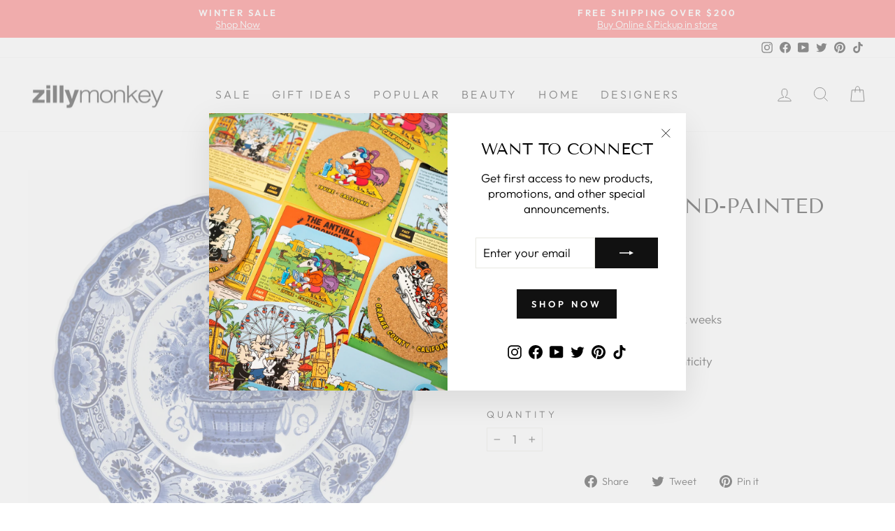

--- FILE ---
content_type: text/html; charset=utf-8
request_url: https://zillymonkey.com/en-dk/tools/tabarnapp-ad/v1_1/default,ruleIds/smart_cart_liquid.ejs?DKK12345905&tabarnapp
body_size: -294
content:

{
"isStaffMember":false,
"now": "2026-01-17 20:50",
"prod_extra":{"0":{}
},
"prod_col": {"0":[]
  },"has_carthook":false,"currency":"USD","money_format":"{{amount_with_comma_separator}} kr","money_with_currency_format":"{{amount_with_comma_separator}} DKK","cbt":"default,ruleIds"
}


--- FILE ---
content_type: text/javascript; charset=utf-8
request_url: https://zillymonkey.com/en-dk/cart/update.js?_tbn_ignored&tabarnapp
body_size: 45
content:
{"token":"hWN7jmuum6YGUzfi3hNjePi6?key=957bfa69a550a6935cbd0c402d1f450a","note":null,"attributes":{},"original_total_price":0,"total_price":0,"total_discount":0,"total_weight":0.0,"item_count":0,"items":[],"requires_shipping":false,"currency":"DKK","items_subtotal_price":0,"cart_level_discount_applications":[],"discount_codes":[],"items_changelog":{"added":[]}}

--- FILE ---
content_type: text/javascript; charset=utf-8
request_url: https://zillymonkey.com/en-dk/cart.js
body_size: -138
content:
{"token":"hWN7jmuum6YGUzfi3hNjePi6?key=957bfa69a550a6935cbd0c402d1f450a","note":"","attributes":{},"original_total_price":0,"total_price":0,"total_discount":0,"total_weight":0.0,"item_count":0,"items":[],"requires_shipping":false,"currency":"DKK","items_subtotal_price":0,"cart_level_discount_applications":[],"discount_codes":[]}